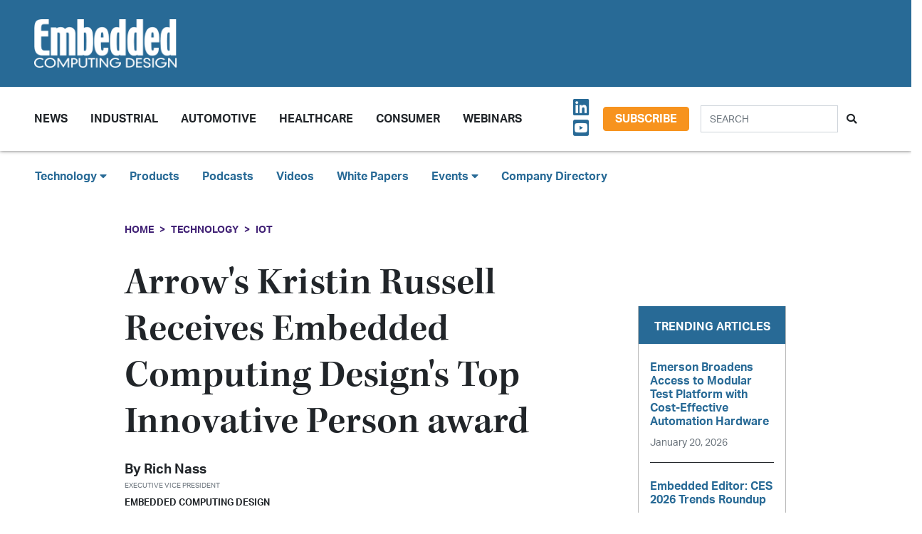

--- FILE ---
content_type: text/html; charset=UTF-8
request_url: https://embeddedcomputing.com/technology/iot/arrow-s-kristin-russell-receives-embedded-computing-design-s-top-innovative-person-award-5
body_size: 9348
content:












<!doctype html>
<html lang="en">
<head>
    <meta charset="utf-8">
    <meta name="viewport" content="width=device-width, initial-scale=1, shrink-to-fit=no">

    <title>Arrow&#039;s Kristin Russell Receives Embedded Computing Design&#039;s Top Innovative Person award - Embedded Computing Design</title>
    <meta name="description" content="Kristin Russell, the Global President of Intelligent Systems at Arrow Electronics was one of three people to win Embedded Computing Design&amp;rsquo;s coveted Top Innovative Person awards. That gave me the...">
    <meta name="keywords" content="">
    <meta name="author" content="OpenSystems Media">

        <script type="text/javascript">
                var client_id = "";
            </script>

    <link rel="apple-touch-icon" sizes="180x180" href="/ecd-favicon-safari-180x180.png">
<link rel="icon" type="image/png" sizes="32x32" href="/ecd-favicon-browser-32x32.png">
<link rel="icon" type="image/png" sizes="16x16" href="/ecd-favicon-browser-16x16.png">
<link rel="manifest" href="/site.webmanifest">
<link rel="mask-icon" href="/ecd-favicon-safari.svg" color="#5bbad5">
<meta name="msapplication-TileColor" content="#2b5797">
<meta name="theme-color" content="#ffffff">

<!-- Google Tag Manager -->
<script>(function(w,d,s,l,i){w[l]=w[l]||[];w[l].push({'gtm.start':
            new Date().getTime(),event:'gtm.js'});var f=d.getElementsByTagName(s)[0],
        j=d.createElement(s),dl=l!='dataLayer'?'&l='+l:'';j.async=true;j.src=
        'https://www.googletagmanager.com/gtm.js?id='+i+dl;f.parentNode.insertBefore(j,f);
    })(window,document,'script','dataLayer','GTM-TQ82QX9');</script>
<!-- End Google Tag Manager -->


<!-- Adobe Fonts -->
<noscript>
<link rel="stylesheet" href="https://use.typekit.net/wbj7dyv.css">
</noscript>


<!-- Font Awesome -->
<script src="https://kit.fontawesome.com/f838852e63.js" crossorigin="anonymous"></script>

<link rel="stylesheet" href="https://embeddedcomputing.com/assets/css/hamburgers.min.css">

<link rel="stylesheet" href="/assets/css/ecd.css?id=a5fe8aa1daa2c2ab492f">






<script type="text/javascript">
// Add category targeting if available for Google Ads
if(typeof category === 'undefined') {
        var category = "technology";
    }

var property = "ECD";

// Add any "Global" variables here
var superLeaderboard, leaderboardATF, leaderboardBTF, mediumRectangleSidebar, skyscraperSidebar, welcomeAd, nativeWelcome;

// var welcomeAdSold = false;
</script>

<script async src="https://securepubads.g.doubleclick.net/tag/js/gpt.js"></script>
<script src="/assets/js/gads.js?id=5a583c53b65b5466811a"></script>




<!-- Marketo Munchkin -->
<script type="text/javascript">
    (function() {
        var didInit = false;
        function initMunchkin() {
            if(didInit === false) {
                didInit = true;
                Munchkin.init('609-IYN-899');
            }
        }
        var s = document.createElement('script');
        s.type = 'text/javascript';
        s.async = true;
        s.src = '//munchkin.marketo.net/munchkin.js';
        s.onreadystatechange = function() {
            if (this.readyState == 'complete' || this.readyState == 'loaded') {
                initMunchkin();
            }
        };
        s.onload = initMunchkin;
        document.getElementsByTagName('head')[0].appendChild(s);
    })();
</script>






<script data-ad-client="ca-pub-7168430979886964" async src="https://pagead2.googlesyndication.com/pagead/js/adsbygoogle.js"></script>







<meta property="og:title" content="Arrow&#039;s Kristin Russell Receives Embedded Computing Design&#039;s Top Innovative Person award - Embedded Computing Design" />
<meta property="og:description" content="Kristin Russell, the Global President of Intelligent Systems at Arrow Electronics was one of three people to win Embedded Computing Design&amp;rsquo;s coveted Top Innovative Person awards. That gave me the..." />
<meta property="og:image" content="https://data.embeddedcomputing.com/uploads/resize/1256/756/external/data.embeddedcomputing.com/uploads/articles/wp/351853153/img-hubs-tilebg-blogs.jpg" />
<meta property="og:url" content="https://embeddedcomputing.com/technology/iot/arrow-s-kristin-russell-receives-embedded-computing-design-s-top-innovative-person-award-5" />


<meta name="twitter:title" content="Arrow&#039;s Kristin Russell Receives Embedded Computing Design&#039;s Top Innovative Person award - Embedded Computing Design">
<meta name="twitter:description" content="Kristin Russell, the Global President of Intelligent Systems at Arrow Electronics was one of three people to win Embedded Computing Design&amp;rsquo;s coveted Top Innovative Person awards. That gave me the...">
<meta name="twitter:image" content="https://data.embeddedcomputing.com/uploads/resize/1256/756/external/data.embeddedcomputing.com/uploads/articles/wp/351853153/img-hubs-tilebg-blogs.jpg">
<meta name="twitter:card" content="summary" />
<meta name="twitter:site" content="@embedded_comp" />

<meta property="og:site_name" content="Embedded Computing Design">

</head>

<body class="page body-cat-iot">

<!-- Google Tag Manager (noscript) -->
<noscript><iframe src="https://www.googletagmanager.com/ns.html?id=GTM-TQ82QX9"
                  height="0" width="0" style="display:none;visibility:hidden"></iframe></noscript>
<!-- End Google Tag Manager (noscript) -->

<div class="ad super-leaderboard d-print-none">
    <div id="ad-resizer" class="ad-resizer">
        <!-- /22057213624/super_leaderboard -->
        <div id='div-gpt-ad-1594244816553-0'>
            <script>
                googletag.cmd.push(function() { googletag.display('div-gpt-ad-1594244816553-0'); });
            </script>
        </div>
    </div>
</div>

<header>

    <div class="row ecd-header">
        <div class="container px-5 mw-100">
            <div class="row py-3 justify-content-between align-items-center">
                <div class="col-3">
                    <a href="/">
                        <img class="main-logo d-block" src="https://embeddedcomputing.com/assets/img/ECDlogo_whiteREV2016@2x.png" alt="" loading="lazy">
                        <h1 class="d-none">Embedded Computing Design</h1>
                    </a>
                </div>

                <div class="col-9 d-print-none">

                    <div class="ad top-leaderboard m-auto">
                        <!-- /22057213624/Leaderboard_ATF -->
                        <div id='div-gpt-ad-1595887245727-0'>
                            <script>
                                googletag.cmd.push(function() { googletag.display('div-gpt-ad-1595887245727-0'); });
                            </script>
                        </div>
                    </div>

                </div>

            </div>

        </div>
    </div>

    <div class="container floating-menu px-5">

        <nav class="navbar navbar-expand-lg navbar-light">
            <a class="navbar-brand d-md-none d-block" href="#"><img class="d-inline-block" src="https://embeddedcomputing.com/assets/img/ECDlogo_whiteREV2016@2x.png" alt=""></a>
            <button class="navbar-toggler" type="button" data-toggle="collapse" data-target="#navbarTogglerDemo02" aria-controls="navbarTogglerDemo02" aria-expanded="false" aria-label="Toggle navigation">
                <span class="navbar-toggler-icon"></span>
            </button>

            <div class="collapse navbar-collapse" id="navbarTogglerDemo02">

                <form action="/search" method="GET" class="search d-flex d-sm-none justify-content-start d-print-none">
                    <div class="input-group">
                        <input type="text" class="form-control" placeholder="SEARCH" aria-label="Search" aria-describedby="button-addon" name="query">
                        <div class="input-group-append">
                            <button class="btn" type="submit" id="button-addon"><i class="fas fa-search"></i></button>
                        </div>
                    </div>
                </form>

                <ul class="navbar-nav mt-2 mr-auto mt-lg-0">
















                    <li class="nav-item dropdown">
                        <a class="nav-link dropdown-toggle cat-resources" href="#" id="navbarDropdownMenuLink" role="button" data-toggle="dropdown" aria-haspopup="true" aria-expanded="false">
                            News
                        </a>
                        <ul class="dropdown-menu" aria-labelledby="navbarDropdownMenuLink">
                            <li><a class="dropdown-item" href="/stories">Design Articles</a></li>
                            <li><a class="dropdown-item" href="/blogs">Op-Eds</a></li>
                            <li><a class="dropdown-item" href="/news">Industry News</a></li>
                            <li><a class="dropdown-item" href="/magazine">Magazines</a></li>
                        </ul>
                    </li>
                    <li class="nav-item">
                        <a class="nav-link cat-resources" href="/application/industrial">
                            Industrial
                        </a>
                    </li>
                    <li class="nav-item">
                        <a class="nav-link cat-resources" href="/application/automotive">
                            Automotive
                        </a>
                    </li>
                    <li class="nav-item">
                        <a class="nav-link cat-resources" href="/application/healthcare">
                            Healthcare
                        </a>
                    </li>
                    <li class="nav-item">
                        <a class="nav-link cat-resources" href="/application/consumer">
                            Consumer
                        </a>
                    </li>
                    <li class="nav-item">
                        <a class="nav-link cat-resources" href="/webcasts">
                            Webinars
                        </a>
                    </li>




































































                </ul>

                
                <div class="text-right d-none d-md-block p-3">
                    <ul class="list-unstyled mb-0">
                        <li>
                                                                                                                                                                                                                    <a href="https://www.linkedin.com/showcase/embedded-computing-design" target="_blank">
                                    <i class="fab fa-linkedin social-icon px-1"></i>
                                </a>
                                                                                                                            <a href="https://www.youtube.com/user/videoopensystems" target="_blank">
                                    <i class="fab fa-youtube-square social-icon px-1"></i>
                                </a>
                                                                                                                                                </li>
                    </ul>
                </div>

                <div class="text-right d-none d-md-block">
                    <a class="btn btn-secondary btn-subscribe m-auto" href="/subscribe">Subscribe</a>
                </div>

                <div class="text-center d-block d-md-none pb-3">
                    <a class="btn btn-secondary btn-subscribe m-auto" href="/subscribe">Subscribe</a>
                </div>

                <form action="/search" method="GET" class="search d-none d-sm-flex justify-content-start d-print-none p-3">
                    <div class="input-group">
                        <input type="text" class="form-control" placeholder="SEARCH" aria-label="Search" aria-describedby="button-addon" name="query">
                        <div class="input-group-append">
                            <button class="btn" type="submit" id="button-addon"><i class="fas fa-search"></i></button>
                        </div>
                    </div>
                </form>
            </div>
        </nav>
    </div>
</header>

<div class="container-fluid ecd-second-menu p-0">
    
    <div class="row d-none d-md-block py-3">
        <header class="shadow-none">
            <nav class="navbar d-print-block">
                <div class="col px-5">
                    <ul class="justify-content-start nav">
                        <li class="nav-item dropdown">
                            <a class="nav-link dropdown-toggle cat-technology" data-toggle="dropdown" href="#" role="button"
                               aria-haspopup="true" aria-expanded="false">Technology <i class="fas fa-caret-down"></i></a>
                            <div class="dropdown-menu">
                                <a class="dropdown-item" href="/technology/ai-machine-learning">AI & Machine Learning</a>
                                <a class="dropdown-item" href="/technology/analog-and-power">Analog & Power</a>
                                <a class="dropdown-item" href="/technology/debug-and-test">Debug & Test</a>
                                <a class="dropdown-item" href="/application/hpc-datacenters">HPC/Datacenters</a>
                                <a class="dropdown-item" href="/technology/iot">IoT & Connectivity</a>
                                <a class="dropdown-item" href="/application/networking-5g">Networking & 5G</a>
                                <a class="dropdown-item" href="/technology/open-source">Open Source</a>
                                <a class="dropdown-item" href="/technology/processing">Processing</a>
                                <a class="dropdown-item" href="/technology/security">Security</a>
                                <a class="dropdown-item" href="/technology/software-and-os">Software & OS</a>
                                <a class="dropdown-item" href="/technology/storage">Storage</a>
                            </div>
                        </li>
                        <li class="nav-item"><a class="nav-link" href="/products">Products</a></li>
                        
                        <li class="nav-item"><a class="nav-link" href="/podcasts">Podcasts</a></li>
                        <li class="nav-item"><a class="nav-link" href="/videos">Videos</a></li>
                        <li class="nav-item"><a class="nav-link" href="/whitepapers">White Papers</a></li>
                        <li class="nav-item dropdown">
                            <a class="nav-link dropdown-toggle" data-toggle="dropdown" href="#" role="button"
                               aria-haspopup="true" aria-expanded="false">Events <i class="fas fa-caret-down"></i></a>
                            <div class="dropdown-menu">
                                <a class="dropdown-item"
                                   href="/webcasts">
                                    AI Day
                                </a>
                                <a class="dropdown-item" href="/topics/APEC">APEC</a>
                                <a class="dropdown-item"
                                   href="https://resources.embeddedcomputing.com/series/automotive2024/landing_page?utm_bmcr_source=landing_page">
                                    Automotive Tech Virtual Conference
                                </a>
                                <a class="dropdown-item" href="/topics/ces">CES</a>
                                <a class="dropdown-item" href="/topics/computex">Computex</a>
                                <a class="dropdown-item" href="/topics/electronica">electronica</a>
                                <a class="dropdown-item" href="/topics/embeddedworld">embedded world</a>
                                <a class="dropdown-item" href="/topic/Future%20Memory%20Summit">FMS: the Future of Memory and Storage</a>
                                <a class="dropdown-item"
                                   href="https://resources.embeddedcomputing.com/series/the-iot-device-security-conf/landing_page">
                                    The IoT Device Security Conference
                                </a>
                                <a class="dropdown-item" href="/topics/nvidia%20gtc">NVIDIA GTC</a>
                                <a class="dropdown-item" href="/topics/RISC-V">RISC-V Summit</a>
                                
                            </div>
                        </li>
                        <li class="nav-item"><a class="nav-link" href="/companies">Company Directory</a></li>
                    </ul>
                </div>
            </nav>
        </header>
    </div>
</div><!-- .container-fluid -->

<div class="container" id="main-content">




    
    <div class="row" id="body-container">
        <div class="col-12">

                            <nav aria-label="breadcrumb">
                    <ol class="breadcrumb breadcrumb-cat-iot p-0 pt-3">
                        <li class="breadcrumb-item"><a href="/">Home</a></li>
                                                    <li class="breadcrumb-item"><a href="/technology">Technology</a></li>
                        
                        


                        <li class="breadcrumb-item"><a href="/technology/iot">IoT</a></li>


                    </ol>
                </nav>
            


        </div>


        <div class="col-12 col-lg-9 article-content">

            <h1 class="page-header">Arrow's Kristin Russell Receives Embedded Computing Design's Top Innovative Person award</h1>



            <div class="authors">
                    <div class="row no-gutters">
        <div class="col-md-6">
        <div class="author-card">
            <div class="row no-gutters">
                <div class="col">
                    <div class="card-body p-0">
                        <h4 class="card-title">By <a href="/authors/rich-nass-and-brandon-lewis-embedded-computing-design">Rich Nass</a></h4>
                        <p class="card-text"><small class="text-muted">Executive Vice President</small></p>
                                                    <p class="card-text">Embedded Computing Design</p>
                                            </div>
                </div>
            </div>
        </div>
    </div>
    </div><!-- authors -->
            </div>

                        <p class="published-date text-muted">
                June 29, 2017
            </p>
            
             
                <p class="content-type">
            News
        </p>
                
            


            <div>
                <div class="addthis_inline_share_toolbox d-print-none cat-iot"></div>
            </div>

                <figure class="float-right p-3">

        <img src="https://data.embeddedcomputing.com/uploads/resize/320/200/external/data.embeddedcomputing.com/uploads/articles/wp/351853153/img-hubs-tilebg-blogs.jpg" class="primary-image" width="320" alt="Arrow&#039;s Kristin Russell Receives Embedded Computing Design&#039;s Top Innovative Person award" loading="lazy" />


            </figure>
    


                            <h2 class="page-excerpt py-3"><p>Kristin Russell, the Global President of Intelligent Systems at Arrow Electronics was one of three people to win Embedded Computing Design&rsquo;s coveted Top Innovative Person awards. That gave me the...</p></h2>
    

    
            
    <div class="entry">
<p>Kristin Russell, the Global President of Intelligent Systems at Arrow Electronics was one of three people to win Embedded Computing Design&rsquo;s coveted Top Innovative Person awards. That gave me the opportunity to present the award to Kristin, at her office in Centennial, Colo.</p>

<p>As you&rsquo;ll see in the video, Kristin has a background dealing with issues at the state level, and I inquired as to how that translates to her current position. We also discussed what the term &ldquo;intelligent systems&rdquo; is all about. It&rsquo;s clear from both her success and passion that Kristin was a worthy choice for the award.</p>

<p>[youtube=https://www.youtube.com/watch?v=tZNNitoQm_M&amp;w=560&amp;h=315]</p>
</div>

    
    <div class="text-center p-3">
            <a href="/subscribe" class="btn btn-secondary btn-subscribe">Subscribe</a>
        </div>

    
    
    
    

    <div class="container py-3">
        
            <div class="row no-gutters author-article-bio p-3">
                <div class="col-2">
                                            <a href="/authors/rich-nass-and-brandon-lewis-embedded-computing-design"><img src="/assets/img/authors/profile-image.jpg" class="card-img" /></a>
                                    </div>
                <div class="col-10 pl-4">
                    <div class="card-body p-0">

                        <p class="pb-1">Richard Nass’ key responsibilities include setting the direction for all aspects of OSM’s ECD portfolio, including digital, print, and live events. Previously, Nass was the Brand Director for Design News. Prior, he led the content team for UBM’s Medical Devices Group, and all custom properties and events. Nass has been in the engineering OEM industry for more than 30 years. In prior stints, he led the Content Team at EE Times, Embedded.com, and TechOnLine. Nass holds a BSEE degree from NJIT.</p>

                        

                        <p>
                                                                                        <a href="https://twitter/@rnass"><i class="fab fa-twitter-square social-icon"></i></a>
                                                                                        <a href="https://www.linkedin.com/in/richnass/"><i class="fab fa-linkedin social-icon"></i></a>
                            
                        </p>


                        <p class="pb-0">
                            <a href="/authors/rich-nass-and-brandon-lewis-embedded-computing-design" class="btn btn-primary">More from Rich</a>
                        </p>

                    </div>
                </div>
            </div>

            </div>


    <div class="container py-3">




        <h5>Categories</h5>


        <h6 class="cat-iot d-inline-block mx-2" ><a href="/technology/iot">IoT</a></h6>

        

        

    </div>



            


        </div>

        
       <div class="col-lg-3 sidebar d-print-none" id="sidebar">

    <div class="row">
        <div class="col p-3">
            <div class="ad native">
                <!-- /22057213624/Native_Card_Sidebar -->
                <div id='div-gpt-ad-1611089084788-0'>
                    <script>
                        googletag.cmd.push(function() { googletag.display('div-gpt-ad-1611089084788-0'); });
                    </script>
                </div>
            </div>
        </div>
    </div>


    <div class="row">
        <div class="col p-3">
            <div class="ad medium-rectangle">
                <!-- /22057213624/Medium_Rectangle_Sidebar -->
                <div id='div-gpt-ad-1595888498760-0' style='width: 300px; height: 250px;'>
                    <script>
                        googletag.cmd.push(function() { googletag.display('div-gpt-ad-1595888498760-0'); });
                    </script>
                </div>
            </div>
        </div>
    </div>


    <div class="row justify-content-center p-3">
        <div class="col-md-12 col-sm-8 p-0 popular-articles">

            <h2>Trending Articles</h2>

            <ul class="list-unstyled">

                
                    <li>
                        <a href="/technology/debug-and-test/oscilloscopes-analyzers-generators/emerson-broadens-access-to-modular-test-platform-with-cost-effective-automation-hardware"><h6 class="pb-0">Emerson Broadens Access to Modular Test Platform with Cost-Effective Automation Hardware</h6></a>

                        <p><span class="published-date text-muted">January 20, 2026</span></p>
                    </li>

                    
                
                    <li>
                        <a href="/application/automotive/embedded-editor-ces-2026-trends-roundup"><h6 class="pb-0">Embedded Editor: CES 2026 Trends Roundup</h6></a>

                        <p><span class="published-date text-muted">January 19, 2026</span></p>
                    </li>

                    
                
                    <li>
                        <a href="/technology/software-and-os/building-trust-in-embedded-systems-smarter-hmi-design"><h6 class="pb-0">Building Trust in Embedded Systems &amp; Smarter HMI Design</h6></a>

                        <p><span class="published-date text-muted">January 15, 2026</span></p>
                    </li>

                    
                
                    <li>
                        <a href="/application/industrial/industrial-computing/top-ten-embedded-computing-design-features-of-2025"><h6 class="pb-0">Top Ten Embedded Computing Design Features of 2025</h6></a>

                        <p><span class="published-date text-muted">January 12, 2026</span></p>
                    </li>

                    
                
                    <li>
                        <a href="/technology/analog-and-power/pcbs-components/mouser-product-of-the-week-analog-devices-eval-ltc7899-az-evaluation-board"><h6 class="pb-0">Mouser Product of the Week: Analog Devices’ EVAL-LTC7899-AZ Evaluation Board</h6></a>

                        <p><span class="published-date text-muted">January 12, 2026</span></p>
                    </li>

                    
                
            </ul>

        </div>
    </div>



    <div class="row">
        <div class="col p-3">
            <div class="ad half-page">

                <!-- /22057213624/Skyscraper_Sidebar -->
                <div id='div-gpt-ad-1596232492659-0'>
                    <script>
                        googletag.cmd.push(function() { googletag.display('div-gpt-ad-1596232492659-0'); });
                    </script>
                </div>
            </div>
        </div>
    </div>



    <div class="row">
        <div class="col p-3">
            <div class="ad medium-rectangle">
                <!-- /22057213624/Medium_Rectangle_Sidebar_2 -->
                <div id='div-gpt-ad-1622836995866-0' style='min-width: 300px; min-height: 250px;'>
                    <script>
                        googletag.cmd.push(function() { googletag.display('div-gpt-ad-1622836995866-0'); });
                    </script>
                </div>
            </div>
        </div>
    </div>







</div>

    </div>

    <!-- Category Posts -->
<div class="row d-print-none" id="new-posts">


                    <div class="col-lg-3 col-sm-6 col-12 posts-col py-2">
            <div class="article-card cat-automotive">
                <h5 class="card-title category-head">Automotive</h5>


                <div class="card-body">
                    <a href="/application/automotive/embedded-editor-ces-2026-trends-roundup">
            <div class="img-container">
                <img class="img-fluid" src="https://data.embeddedcomputing.com/uploads/resize/320/200/external/data.embeddedcomputing.com/uploads/articles/primary_images/1768838490.JPG" alt="" loading="lazy">
            </div>

            <h6>Embedded Editor: CES 2026 Trends Roundup</h6>

                            <p class="card-text date m-0">
                    January 19, 2026
                </p>
            
        </a>






                </div>

                <ul class="list-unstyled">
                                    <li class="py-2">
                        <a href="/application/automotive/soafee-blueprint-enabling-ai-native-offline-resilient-vehilce-software-with-mimik">SOAFEE Blueprint: Enabling AI-Native, Offline-Resilient Vehicle Software with mimik</a>

                        <p><span class="published-date text-muted">January 15, 2026</span></p>
                    </li>
                                    <li class="py-2">
                        <a href="/application/automotive/ironwood-electronics-2222-array-bga-package-targets-high-reliability-automotive-pcbs">Ironwood Electronics 22×22 Array BGA Package Targets High-Reliability Automotive PCBs</a>

                        <p><span class="published-date text-muted">January 12, 2026</span></p>
                    </li>
                                    <li class="py-2">
                        <a href="/application/automotive/infotainment/cirrus-logic-expands-automotive-haptics-portfolio">Cirrus Logic Expands Automotive Haptics Portfolio</a>

                        <p><span class="published-date text-muted">December 15, 2025</span></p>
                    </li>
                                    <li class="py-2">
                        <a href="/application/automotive/the-open-ad-kit-blueprint-is-accelerating-sdv-development-across-the-industry">The Open AD Kit Blueprint is Accelerating SDV Development Across the Industry</a>

                        <p><span class="published-date text-muted">December 09, 2025</span></p>
                    </li>
                                </ul>

                <a href="/application/automotive" class="btn my-1 p-0">MORE</a>

            </div>
        </div>

                    <div class="col-lg-3 col-sm-6 col-12 posts-col py-2">
            <div class="article-card cat-open-source">
                <h5 class="card-title category-head">Open Source</h5>


                <div class="card-body">
                    <a href="/technology/open-source/development-kits/development-kits-decoded-bridging-oems-needs-and-supplier-solutions">
            <div class="img-container">
                <img class="img-fluid" src="https://data.embeddedcomputing.com/uploads/resize/320/200/external/data.embeddedcomputing.com/uploads/articles/primary_images/1768518942.jpg" alt="" loading="lazy">
            </div>

            <h6>Development Kits Decoded: Bridging OEMS Needs and Supplier Solutions</h6>

                            <p class="card-text date m-0">
                    January 15, 2026
                </p>
            
        </a>






                </div>

                <ul class="list-unstyled">
                                    <li class="py-2">
                        <a href="/technology/open-source/risc-v-open-source-ip/embedded-executive-risc-v-works-great-at-low-power-levels-too-upbeat-technology">Embedded Executive: RISC-V Works Great At Low Power Levels, Too | Upbeat Technology</a>

                        <p><span class="published-date text-muted">November 19, 2025</span></p>
                    </li>
                                    <li class="py-2">
                        <a href="/technology/open-source/embedded-executive-commercial-rtos-goes-open-source-micro-digital">Embedded Executive: Commercial RTOS Goes Open Source | Micro Digital</a>

                        <p><span class="published-date text-muted">November 11, 2025</span></p>
                    </li>
                                    <li class="py-2">
                        <a href="/technology/open-source/board-system-standards/how-to-enable-secure-boot-on-raspberry-pi-4">How to Enable Secure Boot on Raspberry Pi 4</a>

                        <p><span class="published-date text-muted">October 30, 2025</span></p>
                    </li>
                                    <li class="py-2">
                        <a href="/technology/open-source/development-kits/newark-launches-the-devkit-hq-for-embedded-evaluation-boards-kits-and-tools">Newark Launches The DevKit HQ for Embedded Evaluation Boards, Kits, and Tools</a>

                        <p><span class="published-date text-muted">October 23, 2025</span></p>
                    </li>
                                </ul>

                <a href="/technology/open-source" class="btn my-1 p-0">MORE</a>

            </div>
        </div>

                    <div class="col-lg-3 col-sm-6 col-12 posts-col py-2">
            <div class="article-card cat-processing">
                <h5 class="card-title category-head">Processing</h5>


                <div class="card-body">
                    <a href="/technology/processing/compute-modules/aetinas-coreedge-mxm-series-takes-nvidia-blackwell-gpus-to-rugged-edge-ai">
            <div class="img-container">
                <img class="img-fluid" src="https://data.embeddedcomputing.com/uploads/resize/320/200/external/data.embeddedcomputing.com/uploads/articles/primary_images/1768413634.jpg" alt="Image Credit: Aetina" loading="lazy">
            </div>

            <h6>Aetina’s CoreEdge MXM Series Takes NVIDIA Blackwell GPUs to Rugged Edge AI</h6>

                            <p class="card-text date m-0">
                    January 14, 2026
                </p>
            
        </a>






                </div>

                <ul class="list-unstyled">
                                    <li class="py-2">
                        <a href="/technology/processing/chips-and-socs/sapphire-edge-vpr-7p132-combines-amd-ryzen-ai-and-versal-ai-edge-socs-on-one-board">CES 2026: SAPPHIRE EDGE+ VPR-7P132 Combines AMD Ryzen AI and Versal AI Edge SoCs on One Board</a>

                        <p><span class="published-date text-muted">January 13, 2026</span></p>
                    </li>
                                    <li class="py-2">
                        <a href="/technology/processing/chips-and-socs/ambiqs-atomiq-soc-combines-arm-ethos-u85-and-spot-technology-to-redefine-energy-efficient-edge-ai">Ambiq’s Atomiq SoC Combines Arm Ethos-U85 and SPOT Technology to Redefine Energy-Efficient Edge AI</a>

                        <p><span class="published-date text-muted">January 13, 2026</span></p>
                    </li>
                                    <li class="py-2">
                        <a href="/technology/processing/chips-and-socs/nasa-testing-confirms-edgecortix-sakura-ii-radiation-resilience-for-leo-geo-and-lunar-operations">NASA Testing Confirms EdgeCortix SAKURA-II Radiation Resilience for LEO, GEO, and Lunar Operations</a>

                        <p><span class="published-date text-muted">January 09, 2026</span></p>
                    </li>
                                    <li class="py-2">
                        <a href="/technology/processing/chips-and-socs/innophase-iot-highlights-green-tea-studio-for-talaria-6-socs-at-ces-2026">InnoPhase IoT Highlights Green Tea Studio for Talaria 6 SoCs at CES 2026</a>

                        <p><span class="published-date text-muted">January 09, 2026</span></p>
                    </li>
                                </ul>

                <a href="/technology/processing" class="btn my-1 p-0">MORE</a>

            </div>
        </div>

                    <div class="col-lg-3 col-sm-6 col-12 posts-col py-2">
            <div class="article-card cat-software-and-os">
                <h5 class="card-title category-head">Software &amp; OS</h5>


                <div class="card-body">
                    <a href="/technology/software-and-os/building-trust-in-embedded-systems-smarter-hmi-design">
            <div class="img-container">
                <img class="img-fluid" src="https://data.embeddedcomputing.com/uploads/resize/320/200/external/data.embeddedcomputing.com/uploads/articles/primary_images/1768487342.png" alt="" loading="lazy">
            </div>

            <h6>Building Trust in Embedded Systems &amp; Smarter HMI Design</h6>

                            <p class="card-text date m-0">
                    January 15, 2026
                </p>
            
        </a>






                </div>

                <ul class="list-unstyled">
                                    <li class="py-2">
                        <a href="/technology/software-and-os/devtalk-with-rich-and-vin-ui-design">DevTalk with Rich and Vin: UI Design</a>

                        <p><span class="published-date text-muted">January 09, 2026</span></p>
                    </li>
                                    <li class="py-2">
                        <a href="/technology/software-and-os/engineering-real-time-lessons-learned-while-chasing-determinism-part-4">Engineering Real-Time: Lessons Learned While Chasing Determinism Part 4</a>

                        <p><span class="published-date text-muted">December 11, 2025</span></p>
                    </li>
                                    <li class="py-2">
                        <a href="/technology/software-and-os/secure-boot-and-the-manufacturing-chain-implementation-and-impact">Secure Boot and the Manufacturing Chain: Implementation and Impact</a>

                        <p><span class="published-date text-muted">December 09, 2025</span></p>
                    </li>
                                    <li class="py-2">
                        <a href="/technology/software-and-os/engineering-real-time-lessons-learned-while-chasing-determinism-part-3">Engineering Real-Time: Lessons Learned While Chasing Determinism Part 3</a>

                        <p><span class="published-date text-muted">December 03, 2025</span></p>
                    </li>
                                </ul>

                <a href="/technology/software-and-os" class="btn my-1 p-0">MORE</a>

            </div>
        </div>

    
</div>



</div>



<div class="modal fade" id="interstitialModalCenter" tabindex="-1" role="dialog" aria-labelledby="interstitialModalCenterTitle" aria-hidden="true">
    <div class="modal-dialog modal-dialog-centered" role="document">
        <div class="modal-content h-100">
            <div class="modal-header">
                <button type="button" class="close" data-dismiss="modal" aria-label="Close">
                    <span aria-hidden="true"><i class="fas fa-times"></i></span>
                </button>
            </div>
            <div class="modal-body h-100">
                <!-- /22057213624/Welcome_Ad -->
                <div id='div-gpt-ad-1747691623021-0' style='min-width: 640px; min-height: 480px;'>
                    <script>
                        googletag.cmd.push(function() { googletag.display('div-gpt-ad-1747691623021-0'); });
                    </script>
                </div>
                
                

                <!-- /22057213624/Native_Welcome_Ad_Unit -->
                
            </div>
            <div class="modal-footer">
                <button type="button" class="btn btn-primary" data-dismiss="modal">Continue to site...</button>
            </div>
        </div>
    </div>
</div>

<footer class="d-print-none py-5 mt-5">
    <div class="container">
        <div class="row d-print-none">
            <div class="ad bottom-leaderboard mx-auto p-2">
                <!-- /22057213624/Leaderboard_BTF -->
                <div id='div-gpt-ad-1595888203281-0'>
                    <script>
                        googletag.cmd.push(function() { googletag.display('div-gpt-ad-1595888203281-0'); });
                    </script>
                </div>
            </div>
        </div>

        <div class="row">
            <div class="col-12 col-sm-6 col-md-4 col-lg">


                <ul class="list-unstyled">
                    <li><h4><a href="/technology">Technology</a></h4></li>
                    <li><a href="/technology/ai-machine-learning">AI & Machine Learning</a></li>
                    <li><a href="/technology/iot">IoT</a></li>
                    <li><a href="/technology/open-source">Open Source</a></li>
                    <li><a href="/technology/analog-and-power">Analog & Power</a></li>
                    <li><a href="/technology/processing">Processing</a></li>
                    <li><a href="/technology/security">Security</a></li>
                    <li><a href="/technology/software-and-os">Software & OS</a></li>
                    <li><a href="/technology/storage">Storage</a></li>
                    <li><a href="/technology/debug-and-test">Debug & Test</a></li>
                </ul>
            </div>


            <div class="col-12 col-sm-6 col-md-4 col-lg">

                <ul class="list-unstyled">
                    <li><h4><a href="/application">Application</a></h4></li>
                    <li><a href="/application/automotive">Automotive</a></li>
                    <li><a href="/application/industrial">Industrial</a></li>
                    <li><a href="/application/consumer">Consumer</a></li>
                    <li><a href="/application/healthcare">Healthcare</a></li>
                    <li><a href="/application/networking-5g">Networking & 5G</a></li>
                    <li><a href="https://militaryembedded.com" target="_blank">Defense <i class="fas fa-external-link-alt"></i></a></li>
                </ul>
            </div>


            <div class="col-12 col-sm-6 col-md-4 col-lg">

                <ul class="list-unstyled">
                    <li><h4><a href="/magazine">Magazine</a></h4></li>
                    <li><a href="/magazine/latest">Latest Issue</a></li>
                    <li><a href="/magazine">Archive</a></li>
                    <li><a href="/subscribe">Subscribe</a></li>
                    <li><h4>Newsletter Subscribe</h4></li>
                    <li><a href="/subscribe">IoT Design</a></li>
                    <li><a href="/subscribe">Embedded Daily</a></li>
                    <li><a href="/subscribe">Embedded Europe</a></li>
                    <li><a href="/subscribe">AI at the Edge</a></li>
                </ul>
            </div>

            <div class="col-12 col-sm-6 col-md-4 col-lg">

                <ul class="list-unstyled">
                    <li><h4>Resources</h4></li>

                    
                    
                    <li><a href="/topics/PICMG">PICMG</a></li>
                    <li><a href="/topics/datasheets">Embedded Data Sheets</a></li>
                    <li><a href="/podcasts">Podcasts</a></li>
                    <li><a href="/stories">Design Articles</a></li>
                    <li><a href="/blogs">Op-Eds</a></li>
                    <li><a href="/news">News</a></li>
                    <li><a href="/press-releases">Press Releases</a></li>
                    <li><a href="/features/devkit-selector" style="font-weight:700;font-size:1.1em">Devkit Selector</a></li>
                    <li><a href="/products">New Products</a></li>
                    <li><a href="/webcasts">Virtual Events</a></li>
                    <li><a href="/whitepapers">White Papers</a></li>
                    <li><a href="/events">Events</a></li>
                    <li><a href="/companies">Company Directory</a></li>
                 </ul>
            </div>













            <div class="col-12 col-sm-6 col-lg">
                <ul class="list-unstyled">
                    <li><h4><a href="https://opensysmedia.com/embedded-computing-design/" target="_blank">Advertise</a></h4></li>
                    <li><a href="/pages/embedded-world-content-marketing-and-promotional-aids">embedded world Opportunities</a></li>
                    <li><a href="/pages/computexopportunities">Computex Opportunities</a></li>
                    <li><a href="/pages/electronicaopportunities">electronica Opportunities</a></li>
                    <li><a href="/pages/cesopportunities">CES Opportunities</a></li>
                    <li><a href="/pages/nvidiagtcopportunities">NVIDIA GTC Opportunities</a></li>
                    <li><a href="/pages/sensorsopportunities">Sensors Converge Opportunities</a></li>
                    <li><h4><a href="/pages/submit">Submit Content</a></h4></li>
                    <li><h4><a href="/pages/contact">Contact</a></h4></li>
                    <li><h4><a href="/pages/privacy">Privacy Policy</a></h4></li>
                    <li>
                                                    <a href="https://www.facebook.com/Embedded.Computing.Design" target="_blank">
                                <i class="fab fa-facebook-square social-icon px-1"></i>
                            </a>
                                                    <a href="https://twitter.com/embedded_comp" target="_blank">
                                <i class="fab fa-twitter-square social-icon px-1"></i>
                            </a>
                                                    <a href="https://www.linkedin.com/showcase/embedded-computing-design" target="_blank">
                                <i class="fab fa-linkedin social-icon px-1"></i>
                            </a>
                                                    <a href="https://www.youtube.com/user/videoopensystems" target="_blank">
                                <i class="fab fa-youtube-square social-icon px-1"></i>
                            </a>
                                                    <a href="https://www.instagram.com/embeddedcomputingdesign/" target="_blank">
                                <i class="fab fa-instagram-square social-icon px-1"></i>
                            </a>
                                            </li>






                </ul>
            </div>

        </div>

        <div class="row"><!-- Sister Brand Logos -->
            <div class="col">

                

                <div class="row py-5">
                    <div class="col text-center">
                        <h3><small class="font-weight-bold">&copy;2026 <a href="https://opensysmedia.com" target="_blank">OpenSystems Media</a></small></h3>
                    </div>
                </div>

                <div class="row py-5"></div>

            </div>
        </div>

    </div>
</footer>

<script src="https://embeddedcomputing.com/assets/jquery/jquery.min.js"></script>

<script src="https://embeddedcomputing.com/assets/bootstrap/bootstrap.bundle.min.js"></script>

<script src="/assets/js/ecd.js?id=363b52a82570ee02a67d"></script>


<script>
    window.onload = (event) => {
        $('.carousel').carousel('pause');
    }
</script>





<!-- lazy load font CSS -->
<script>
    (function() {
        // load main.css
        var cssFont = document.createElement('link');
        cssFont.href = 'https://use.typekit.net/wbj7dyv.css';
        cssFont.rel = 'stylesheet';
        cssFont.type = 'text/css';
        document.getElementsByTagName('head')[0].appendChild(cssFont);
    })();
</script>































<script>(function(){function c(){var b=a.contentDocument||a.contentWindow.document;if(b){var d=b.createElement('script');d.innerHTML="window.__CF$cv$params={r:'9c1a18186e83d287',t:'MTc2OTAzMjkyOA=='};var a=document.createElement('script');a.src='/cdn-cgi/challenge-platform/scripts/jsd/main.js';document.getElementsByTagName('head')[0].appendChild(a);";b.getElementsByTagName('head')[0].appendChild(d)}}if(document.body){var a=document.createElement('iframe');a.height=1;a.width=1;a.style.position='absolute';a.style.top=0;a.style.left=0;a.style.border='none';a.style.visibility='hidden';document.body.appendChild(a);if('loading'!==document.readyState)c();else if(window.addEventListener)document.addEventListener('DOMContentLoaded',c);else{var e=document.onreadystatechange||function(){};document.onreadystatechange=function(b){e(b);'loading'!==document.readyState&&(document.onreadystatechange=e,c())}}}})();</script></body>
</html>


--- FILE ---
content_type: text/html; charset=utf-8
request_url: https://www.google.com/recaptcha/api2/aframe
body_size: 184
content:
<!DOCTYPE HTML><html><head><meta http-equiv="content-type" content="text/html; charset=UTF-8"></head><body><script nonce="wrQK1pjuX7k5KrkVIHNFaw">/** Anti-fraud and anti-abuse applications only. See google.com/recaptcha */ try{var clients={'sodar':'https://pagead2.googlesyndication.com/pagead/sodar?'};window.addEventListener("message",function(a){try{if(a.source===window.parent){var b=JSON.parse(a.data);var c=clients[b['id']];if(c){var d=document.createElement('img');d.src=c+b['params']+'&rc='+(localStorage.getItem("rc::a")?sessionStorage.getItem("rc::b"):"");window.document.body.appendChild(d);sessionStorage.setItem("rc::e",parseInt(sessionStorage.getItem("rc::e")||0)+1);localStorage.setItem("rc::h",'1769032936219');}}}catch(b){}});window.parent.postMessage("_grecaptcha_ready", "*");}catch(b){}</script></body></html>

--- FILE ---
content_type: application/javascript
request_url: https://ml314.com/utsync.ashx?pub=&adv=&et=0&eid=89630&ct=js&pi=&fp=&clid=&if=0&ps=&cl=&mlt=&data=&&cp=https%3A%2F%2Fembeddedcomputing.com%2Ftechnology%2Fiot%2Farrow-s-kristin-russell-receives-embedded-computing-design-s-top-innovative-person-award-5&pv=1769032934641_f0qdd621u&bl=en-us@posix&cb=5683234&return=&ht=&d=&dc=&si=1769032934641_f0qdd621u&cid=&s=1280x720&rp=&v=2.8.0.252
body_size: 286
content:
_ml.setFPI('3658471002943782996');_ml.syncCallback({"es":true,"ds":true});